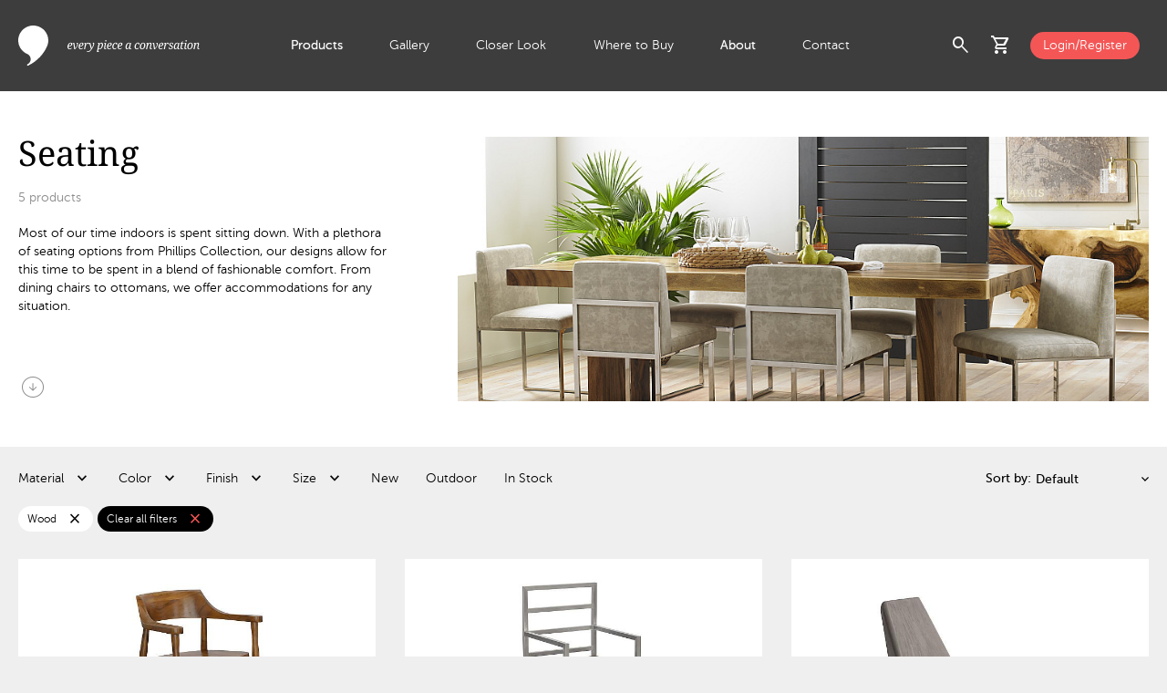

--- FILE ---
content_type: text/html; charset=utf-8
request_url: https://www.phillipscollection.com/furniture/seating?erp_color%5B0%5D=Green&erp_color%5B2%5D=White&erp_color%5B3%5D=Olive&erp_color%5B4%5D=Black&erp_material=Wood
body_size: 7158
content:
<!DOCTYPE html>
<html lang="en">
<head>
	<base href="https://www.phillipscollection.com/">
	<!-- Google Tag Manager -->
				<script>(function(w,d,s,l,i){w[l]=w[l]||[];w[l].push({'gtm.start':
				new Date().getTime(),event:'gtm.js'});var f=d.getElementsByTagName(s)[0],
				j=d.createElement(s),dl=l!='dataLayer'?'&l='+l:'';j.async=true;j.src=
				'https://www.googletagmanager.com/gtm.js?id='+i+dl;f.parentNode.insertBefore(j,f);
				})(window,document,'script','dataLayer','GTM-TMFPL7W');</script>
				<!-- End Google Tag Manager --><!-- Google tag (gtag.js) -->
				<script async src="https://www.googletagmanager.com/gtag/js?id=G-ZEWFL0XJFE"></script>
				<script>
				  window.dataLayer = window.dataLayer || [];
				  function gtag(){dataLayer.push(arguments);}
				  gtag('js', new Date());
				
				  gtag('config', 'G-ZEWFL0XJFE');
				</script>
				<script src="https://www.perceptionperceptive-intelligence.com/js/802267.js" ></script>
				<noscript><img alt="" src="https://www.perceptionperceptive-intelligence.com/802267.png" style="display:none;"></noscript>
				<meta property="og:site_name" content="Phillips Collection"><meta property="og:title" content="Furniture / Seating" id="og-title"><meta property="og:description" content="Most of our time indoors is spent sitting down. With a plethora of seating options from Phillips Collection, our designs allow for this time to be spent in a blend of fashionable comfort. From dining chairs to ottomans, we offer accommodations for any situation." id="og-description"><meta property="og:image" content="https://www.phillipscollection.com/images/categories/66ec3b8c6fcef.jpg" id="og-image"><title>Furniture / Seating</title><meta name="description" content="Most of our time indoors is spent sitting down. With a plethora of seating options from Phillips Collection, our designs allow for this time to be spent in a blend of fashionable comfort. From dining chairs to ottomans, we offer accommodations for any situation.">
	<meta http-equiv="Content-Type" content="text/html; charset=utf-8">
	<meta name="viewport" content="width=device-width, initial-scale=1.0">
	<link href="https://fonts.googleapis.com/icon?family=Material+Icons" rel="stylesheet">
	<link href="https://fonts.googleapis.com/icon?family=Material+Icons+Outlined" rel="stylesheet">
	<link rel="stylesheet" href="https://fonts.googleapis.com/css2?family=Material+Symbols+Outlined:opsz,wght,FILL,GRAD@20..48,100..700,0..1,-50..200">
	<link href="css/custom.css" rel="stylesheet" type="text/css">
	<link rel="icon" href="images/favicon.ico" type="image/x-icon">
	<link href="css/products.css?t=1733230245" rel="stylesheet" type="text/css"></head>
<body>
<!-- Google Tag Manager (noscript) -->
			<noscript><iframe src="https://www.googletagmanager.com/ns.html?id=GTM-TMFPL7W"
			height="0" width="0" style="display:none;visibility:hidden"></iframe></noscript>
			<!-- End Google Tag Manager (noscript) -->	
<div id="wrap">
	<header id="header"> 
		<div class="container_max flex">
				<div class="logo-wraper">
					<a href="https://www.phillipscollection.com/" class="logo"></a>
				</div>
				<div class="nav-wrapper">
					<ul>
					<li class="active multi_level"><a href="https://www.phillipscollection.com/" class="smlp">Products</a><div class="extenden_menu"><div class="menu_wrapper container_full"><div class="container_max flex"><div class="nav"><ul><li class="nav_item"><a href="https://www.phillipscollection.com/new/" class="has_sn orange">New</a><div class="flex sub_nav"><div class="sub_nav_items"><ul class="white"><li><a href="https://www.phillipscollection.com/new/furniture/">Furniture</a></li><li><a href="https://www.phillipscollection.com/new/wall-decor/">Wall Decor</a></li><li><a href="https://www.phillipscollection.com/new/sculpture/">Sculpture</a></li><li><a href="https://www.phillipscollection.com/new/accessories/">Accessories</a></li><li><a href="https://www.phillipscollection.com/new/lighting/">Lighting</a></li><li><a href="https://www.phillipscollection.com/new/outdoor/">Outdoor</a></li><li><a class="all" href="https://www.phillipscollection.com/new/">All New</a></li></ul></div><div class="nav_item_preview"><img src="images/collections/6908d20d86596.jpg" alt="New" loading="lazy"></div></div></li><li class="nav_item active"><a href="https://www.phillipscollection.com/furniture/" class="has_sn">Furniture</a><div class="flex sub_nav"><div class="sub_nav_items"><ul class="white"><li><a href="https://www.phillipscollection.com/furniture/coffee-tables/">Coffee Tables</a></li><li><a href="https://www.phillipscollection.com/furniture/dining-tables/">Dining Tables</a></li><li><a href="https://www.phillipscollection.com/furniture/consoles/">Consoles</a></li><li><a href="https://www.phillipscollection.com/furniture/side-tables/">Side Tables</a></li><li><a href="https://www.phillipscollection.com/furniture/desks/">Desks</a></li><li><a href="https://www.phillipscollection.com/furniture/seating/">Seating</a></li><li><a href="https://www.phillipscollection.com/furniture/benches/">Benches</a></li><li><a href="https://www.phillipscollection.com/furniture/stools/">Stools</a></li><li><a href="https://www.phillipscollection.com/furniture/bar/">Bar</a></li><li><a class="all" href="https://www.phillipscollection.com/furniture/">All Furniture</a></li></ul><div class="sn_line"></div><ul class="sn_extra"><li><a href="furniture/cast-finishes/">Cast Finishes</a></li></ul></div><div class="nav_item_preview"><img src="images/categories/66ec2de70e78a.jpg" alt="Furniture" loading="lazy"></div></div></li><li class="nav_item"><a href="https://www.phillipscollection.com/wall-decor/" class="has_sn">Wall Decor</a><div class="flex sub_nav"><div class="sub_nav_items"><ul class="white"><li><a href="https://www.phillipscollection.com/wall-decor/botanical/">Botanical</a></li><li><a href="https://www.phillipscollection.com/wall-decor/figurative/">Figurative</a></li><li><a href="https://www.phillipscollection.com/wall-decor/mirrors/">Mirrors</a></li><li><a href="https://www.phillipscollection.com/wall-decor/modular/">Modular</a></li><li><a href="https://www.phillipscollection.com/wall-decor/panels/">Panels</a></li><li><a href="https://www.phillipscollection.com/wall-decor/shelves/">Shelves</a></li><li><a href="https://www.phillipscollection.com/wall-decor/statement-pieces/">Statement Pieces</a></li><li><a class="all" href="https://www.phillipscollection.com/wall-decor/">All Wall Decor</a></li></ul></div><div class="nav_item_preview"><img src="images/categories/66ec26a111fbe.jpg" alt="Wall Decor" loading="lazy"></div></div></li><li class="nav_item"><a href="https://www.phillipscollection.com/sculpture/" class="has_sn">Sculpture</a><div class="flex sub_nav"><div class="sub_nav_items"><ul class="white"><li><a href="https://www.phillipscollection.com/sculpture/abstract/">Abstract</a></li><li><a href="https://www.phillipscollection.com/sculpture/figures/">Figures</a></li><li><a href="https://www.phillipscollection.com/sculpture/animals/">Animals</a></li><li><a href="https://www.phillipscollection.com/sculpture/tabletop/">Tabletop</a></li><li><a class="all" href="https://www.phillipscollection.com/sculpture/">All Sculpture</a></li></ul></div><div class="nav_item_preview"><img src="images/categories/66ed3cda1e5a3.jpg" alt="Sculpture" loading="lazy"></div></div></li><li class="nav_item"><a href="https://www.phillipscollection.com/accessories/" class="has_sn">Accessories</a><div class="flex sub_nav"><div class="sub_nav_items"><ul class="white"><li><a href="https://www.phillipscollection.com/accessories/vases/">Vases</a></li><li><a href="https://www.phillipscollection.com/accessories/bowls/">Bowls</a></li><li><a href="https://www.phillipscollection.com/accessories/planters/">Planters</a></li><li><a href="https://www.phillipscollection.com/accessories/screens/">Screens</a></li><li><a href="https://www.phillipscollection.com/accessories/pedestals/">Pedestals</a></li><li><a href="https://www.phillipscollection.com/accessories/tabletop/">Tabletop</a></li><li><a href="https://www.phillipscollection.com/accessories/rugs/">Rugs</a></li><li><a class="all" href="https://www.phillipscollection.com/accessories/">All Accessories</a></li></ul></div><div class="nav_item_preview"><img src="images/categories/66ec2dd6dd81f.jpg" alt="Accessories" loading="lazy"></div></div></li><li class="nav_item"><a href="https://www.phillipscollection.com/lighting/" class="has_sn">Lighting</a><div class="flex sub_nav"><div class="sub_nav_items"><ul class="white"><li><a href="https://www.phillipscollection.com/lighting/floor-lamps/">Floor Lamps</a></li><li><a href="https://www.phillipscollection.com/lighting/table-lamps/">Table Lamps</a></li><li><a href="https://www.phillipscollection.com/lighting/hanging-lamps/">Hanging Lamps</a></li><li><a href="https://www.phillipscollection.com/lighting/sconces/">Wall Sconces </a></li><li><a class="all" href="https://www.phillipscollection.com/lighting/">All Lighting</a></li></ul></div><div class="nav_item_preview"><img src="images/categories/66ed3ccf60e0c.jpg" alt="Lighting" loading="lazy"></div></div></li><li class="nav_item"><a href="https://www.phillipscollection.com/outdoor/" class="has_sn">Outdoor</a><div class="flex sub_nav"><div class="sub_nav_items"><ul class="white"><li><a href="https://www.phillipscollection.com/outdoor/furniture/">Furniture</a></li><li><a href="https://www.phillipscollection.com/outdoor/accessories/">Accessories</a></li><li><a href="https://www.phillipscollection.com/outdoor/wall-decor/">Wall Decor</a></li><li><a href="https://www.phillipscollection.com/outdoor/sculpture/">Sculpture</a></li><li><a class="all" href="https://www.phillipscollection.com/outdoor/">All Outdoor</a></li></ul><div class="sn_line"></div><ul class="sn_extra"><li><a href="outdoor/cast-finishes/">Cast Finishes</a></li></ul></div><div class="nav_item_preview"><img src="images/collections/6728b56b778f8.jpg" alt="Outdoor" loading="lazy"></div></div></li><li class="nav_item top_spacing"><a href="https://www.phillipscollection.com/origins/" class="has_sn"><img src="images/collections/6703dcd87e551.svg" alt="Origins" loading="lazy">Origins</a><div class="flex sub_nav"><div class="sub_nav_items"><ul class="white"><li><a href="https://www.phillipscollection.com/origins/coffee-tables/">Coffee Tables</a></li><li><a href="https://www.phillipscollection.com/origins/consoles/">Consoles</a></li><li><a href="https://www.phillipscollection.com/origins/desks/">Desks</a></li><li><a href="https://www.phillipscollection.com/origins/dining-tables/">Dining Tables</a></li><li><a href="https://www.phillipscollection.com/origins/side-tables/">Side Tables</a></li><li><a href="https://www.phillipscollection.com/origins/table-bases/">Table Bases</a></li><li><a href="https://www.phillipscollection.com/origins/benches/">Benches</a></li><li><a href="https://www.phillipscollection.com/origins/sculpture/">Sculpture</a></li><li><a href="https://www.phillipscollection.com/origins/wall-decor/">Wall Art</a></li><li><a href="https://www.phillipscollection.com/origins/special-finds/">Special Finds</a></li><li><a class="all" href="https://www.phillipscollection.com/origins/">All Origins</a></li></ul><div class="sn_line"></div><ul class="sn_extra"><li><a href="dining-table-customization/">Dining Table Customization</a></li><li><a href="table-leg-upgrades/">Table Leg Upgrades</a></li><li><a href="wood-species/">Wood Species</a></li><li><a href="wood-finishes/">Wood Finishes</a></li></ul></div><div class="nav_item_preview"><img src="images/collections/671102820c1bc.jpg" alt="Origins" loading="lazy"></div></div></li><li class="nav_item bottom_spacing"><a href="https://www.phillipscollection.com/elements/" class="has_sn"><img src="images/collections/6703dce2c9b39.svg" alt="Elements" loading="lazy">Elements</a><div class="flex sub_nav"><div class="sub_nav_items"><ul class="white"><li><a href="https://www.phillipscollection.com/elements/accessories/">Accessories</a></li><li><a href="https://www.phillipscollection.com/elements/bowls/">Bowls</a></li><li><a href="https://www.phillipscollection.com/elements/coffee-tables/">Coffee Tables</a></li><li><a href="https://www.phillipscollection.com/elements/consoles/">Consoles</a></li><li><a href="https://www.phillipscollection.com/elements/dining-tables/">Dining Tables</a></li><li><a href="https://www.phillipscollection.com/elements/lighting/">Lighting</a></li><li><a href="https://www.phillipscollection.com/elements/sculpture/">Sculpture</a></li><li><a href="https://www.phillipscollection.com/elements/side-tables/">Side Tables</a></li><li><a href="https://www.phillipscollection.com/elements/stools/">Stools</a></li><li><a href="https://www.phillipscollection.com/elements/tabletop/">Tabletop</a></li><li><a class="all" href="https://www.phillipscollection.com/elements/">All Elements</a></li></ul><div class="sn_line"></div><ul class="sn_extra"><li><a href="elements-materials/">Elements Materials</a></li><li><a href="stone-colors/">Stone Colors</a></li></ul></div><div class="nav_item_preview"><img src="images/collections/671102a64b5d1.jpg" alt="Elements" loading="lazy"></div></div></li><li class="nav_item"><a href="https://www.phillipscollection.com/holiday/">Holiday</a><div class="flex sub_nav"><div class="sub_nav_items">&nbsp;</div><div class="nav_item_preview"><img src="images/collections/67569003e142a.jpg" alt="Holiday" loading="lazy"></div></div></li><li class="nav_item"><a href="https://www.phillipscollection.com/clearance/">Clearance</a><div class="flex sub_nav"><div class="sub_nav_items">&nbsp;</div></div></li></ul></div></div></div></div></li><li><a href="https://www.phillipscollection.com/gallery/">Gallery</a></li><li><a href="https://www.phillipscollection.com/closer-look/">Closer Look</a></li><li><a href="https://www.phillipscollection.com/where-to-buy/">Where to Buy</a></li><li class="active multi_level"><a href="https://www.phillipscollection.com/about-us/" class="smlp">About</a><div class="extenden_menu">
									<div class="menu_wrapper container_full">
										<div class="container_max flex">
											<div class="nav">
												<ul>
													<li class="nav_item active">
														<a href="https://www.phillipscollection.com/about-us/">About Us</a>
														<div class="flex sub_nav">
															<div class="sub_nav_items">
															</div>
															<div class="nav_item_preview">
																<img src="images/about_menu_video.png" alt="Giving back to nature" loading="lazy">
																<a  href="https://www.youtube.com/watch?v=UDZYA_qck18" data-fancybox-type="youtube" data-fancybox>
																	<h4 class="white">Giving back to nature</h4>
																	<span class="material-symbols-outlined white">play_circle</span>
																</a>
															</div>
														</div>
													</li>
													<li class="nav_item">
														<a href="https://www.phillipscollection.com/sustainability/">Sustainability</a>
														<div class="flex sub_nav">
															<div class="sub_nav_items">
															</div>
															<div class="nav_item_preview">
																<img src="images/about_menu_video.png" alt="Giving back to nature" loading="lazy">
																<a  href="https://www.youtube.com/watch?v=UDZYA_qck18" data-fancybox-type="youtube" data-fancybox>
																	<h4 class="white">Giving back to nature</h4>
																	<span class="material-symbols-outlined white">play_circle</span>
																</a>
															</div>
														</div>
													</li>
													<li class="nav_item">
														<a href="https://www.phillipscollection.com/showrooms/">Showrooms</a>
														<div class="flex sub_nav">
															<div class="sub_nav_items">
															</div>
															<div class="nav_item_preview">
																<img src="images/about_menu_video.png" alt="Giving back to nature" loading="lazy">
																<a  href="https://www.youtube.com/watch?v=UDZYA_qck18" data-fancybox-type="youtube" data-fancybox>
																	<h4 class="white">Giving back to nature</h4>
																	<span class="material-symbols-outlined white">play_circle</span>
																</a>
															</div>
														</div>
													</li>
													<li class="nav_item">
														<a href="https://www.phillipscollection.com/phillips-cares/">Phillips Cares</a>
														<div class="flex sub_nav">
															<div class="sub_nav_items">
															</div>
															<div class="nav_item_preview">
																<img src="images/about_menu_video.png" alt="Giving back to nature" loading="lazy">
																<a  href="https://www.youtube.com/watch?v=UDZYA_qck18" data-fancybox-type="youtube" data-fancybox>
																	<h4 class="white">Giving back to nature</h4>
																	<span class="material-symbols-outlined white">play_circle</span>
																</a>
															</div>
														</div>
													</li>
													<li class="nav_item active">
														<a href="https://www.phillipscollection.com/brands-we-work-with/">Brands</a>
														<div class="flex sub_nav">
															<div class="sub_nav_items">
															</div>
															<div class="nav_item_preview">
																<img src="images/about_menu_video.png" alt="Giving back to nature" loading="lazy">
																<a  href="https://www.youtube.com/watch?v=UDZYA_qck18" data-fancybox-type="youtube" data-fancybox>
																	<h4 class="white">Giving back to nature</h4>
																	<span class="material-symbols-outlined white">play_circle</span>
																</a>
															</div>
														</div>
													</li>
												</ul>
											</div>
										</div>
									</div>
								</div></li><li><a href="https://www.phillipscollection.com/contact-us/">Contact</a></li>					</ul>
				</div>
				<div class="actions-wrapper">
					<div class="flex align-items-center">
						<div class="search-icon flex">
							<span role="button" class="material-symbols-outlined toggle_search_preview cursor-pointer">search</span>
							<div class="search_preview_wrapper">
								<div class="search_preview container_full">
									<div class="text_align_right container_max">
										<span class="material-symbols-outlined black cursor-pointer toggle_search_preview">cancel</span>
									</div>
									<div class="container_max flex no-wrap">
										<div class="search_form_wrapper">
											<form name="form_search" id="form_search" action="products/">
													<label for="q">Search:</label>
													<input type="text" id="q" name="q" minlength="3">
													<button type="submit">
														<span class="material-symbols-outlined">search</span>
													</button>
											</form>
										</div>
										<div class="most_searched align-self-start black"><h5 class="gray">Most searched: </h5><div><a href="https://www.phillipscollection.com/products/?q=cast+naturals" class="black">Cast Naturals</a></div><div><a href="https://www.phillipscollection.com/products/?q=live+edge+dining+table" class="black">Live Edge Dining Table</a></div><div><a href="https://www.phillipscollection.com/products/?q=chamcha+wood" class="black">Chamcha Wood</a></div><div><a href="https://www.phillipscollection.com/products/?q=river+stone" class="black">River Stone</a></div><div><a href="https://www.phillipscollection.com/products/?q=dancing+sculpture" class="black">Dancing Sculpture</a></div></div>									</div> 
								</div>
							</div>
							
						</div>
						<div class="cart-icon" id="cart-header">
						<div class="has-badge flex">
	<span role="button" class="material-symbols-outlined toggle_cart_preview cursor-pointer" id="cartPreview">shopping_cart</span></div>
<div class="cart_preview_wrapper">
	<div class="cart_preview">
		<div class="flex align-items-center justify-space-between title">
			<h3 class="black">Added to Cart</h3>
			<span class="material-symbols-outlined black toggle_cart_preview cursor-pointer">cancel</span>
		</div>
		<div class="item_list">
		<div class="no_results black">There are no items in your shopping cart.</div>		</div>
		<!-- <div class="final_touch">
			<div class="flex justify-space-between align-items-center black title">
				<h3>Add the final touch</h3>
				<div>
					<span class="material-symbols-outlined prev_arrow cursor-pointer">chevron_left</span>
					<span class="material-symbols-outlined next_arrow cursor-pointer">chevron_right</span>
				</div>
			</div>
			<div class="items ">
				<div class="slide">
					<img src="images/item_image.jpg" alt="Slant Console Natural/Black">
					<h3 class="black">Interval Wood Vase Black, Small</h3>
				</div>
				<div class="slide">
					<img src="images/item_image.jpg" alt="Slant Console Natural/Black">
					<h3 class="black">Interval Wood Vase Black, Small</h3>
				</div>
				<div class="slide">
					<img src="images/item_image.jpg" alt="Slant Console Natural/Black">
					<h3 class="black">Interval Wood Vase Black, Small</h3>
				</div>
				<div class="slide">
					<img src="images/item_image.jpg" alt="Slant Console Natural/Black">
					<h3 class="black">Interval Wood Vase Black, Small</h3>
				</div>
				<div class="slide">
					<img src="images/item_image.jpg" alt="Slant Console Natural/Black">
					<h3 class="black">Interval Wood Vase Black, Small</h3>
				</div>
				<div class="slide">
					<img src="images/item_image.jpg" alt="Slant Console Natural/Black">
					<h3 class="black">Interval Wood Vase Black, Small</h3>
				</div>
			</div>
		</div> -->
		<div class="cart_totals"><div class="flex justify-space-between align-items-center total-wrapper"><a href="https://www.phillipscollection.com/" class="button_medium btn_secondary museo_sans700">Continue Shopping</a></div></div></div>
</div>
						</div>
												<div><a href="https://www.phillipscollection.com/login/" class="login button_small bg_orange d-block white">Login/Register</a></div>
												<div id="menuToggle" class="menu_toggle cursor-pointer">
							<span class="material-symbols-outlined closed">menu</span>
							<span class="material-symbols-outlined opened">close</span>
						</div>
					</div>
				</div>
		</div>
	</header>
	<main class="mt-100"><div class="main_contet container_full bg_white"><div class="container_max category_info flex no-wrap align-items-stretch justify-space-between"><div class="flex flex-column justify-space-between"><div class="flex_grow_1"><h1>Seating</h1><span class="gray"><span id="prodCount">...</span> products</span><div class="description"><p>Most of our time indoors is spent sitting down. With a plethora of seating options from Phillips Collection, our designs allow for this time to be spent in a blend of fashionable comfort. From dining chairs to ottomans, we offer accommodations for any situation.</p></div></div><a href=".category_items_grid" class="material-symbols-outlined scroll_down gray">arrow_circle_down</a></div><div class="flex_grow_1 category_image"><img src="images/categories/66ec3b8c6fcef.jpg" alt="Seating"></div></div></div><div class="container_max"><div class="category_filters"><div class="flex no-wrap justify-space-between align-items-center"><span class="toggle_filters cursor-pointer">Filter</span><div class="available_filters_wrapper"><div class="h-100"><div class="filters_modal_header flex no-wrap justify-space-between align-items-center"><h4 class="black museo_sans700">Filters</h4><span class="material-symbols-outlined cursor-pointer close_filters_modal">close</span></div><div class="flex available_filters" id="categoryFilters"><div class="filter"><div class="flex align-items-center filter_label cursor-pointer"><span>Material <span class="selected_value museo_sans700"></span></span></div><form name="filter_erp_material" id="filter_erp_material" class="filter_form" action="furniture/seating/" method="get"><div class="filter_values"><div class="filter_content"><label for="material_21" class="flex align-items-center pl-10 mb-15 pr-20 no-wrap cursor-pointer"><input type="checkbox" id="material_21" name="material_21" value="chamcha wood"><span class="museo_sans500 black ml-10 d-block single-line">Chamcha Wood <span class="museo_sans300 gray">(6)</span></span></label><label for="material_8" class="flex align-items-center pl-10 mb-15 pr-20 no-wrap cursor-pointer"><input type="checkbox" id="material_8" name="material_8" value="cotton"><span class="museo_sans500 black ml-10 d-block single-line">Cotton <span class="museo_sans300 gray">(26)</span></span></label><label for="material_16" class="flex align-items-center pl-10 mb-15 pr-20 no-wrap cursor-pointer"><input type="checkbox" id="material_16" name="material_16" value="fabric"><span class="museo_sans500 black ml-10 d-block single-line">Fabric <span class="museo_sans300 gray">(28)</span></span></label><label for="material_30" class="flex align-items-center pl-10 mb-15 pr-20 no-wrap cursor-pointer"><input type="checkbox" id="material_30" name="material_30" value="iron"><span class="museo_sans500 black ml-10 d-block single-line">Iron <span class="museo_sans300 gray">(1)</span></span></label><label for="material_26" class="flex align-items-center pl-10 mb-15 pr-20 no-wrap cursor-pointer"><input type="checkbox" id="material_26" name="material_26" value="mdf"><span class="museo_sans500 black ml-10 d-block single-line">MDF <span class="museo_sans300 gray">(1)</span></span></label><label for="material_6" class="flex align-items-center pl-10 mb-15 pr-20 no-wrap cursor-pointer"><input type="checkbox" id="material_6" name="material_6" value="metal"><span class="museo_sans500 black ml-10 d-block single-line">Metal <span class="museo_sans300 gray">(16)</span></span></label><label for="material_9" class="flex align-items-center pl-10 mb-15 pr-20 no-wrap cursor-pointer"><input type="checkbox" id="material_9" name="material_9" value="nylon"><span class="museo_sans500 black ml-10 d-block single-line">Nylon <span class="museo_sans300 gray">(2)</span></span></label><label for="material_46" class="flex align-items-center pl-10 mb-15 pr-20 no-wrap cursor-pointer"><input type="checkbox" id="material_46" name="material_46" value="polycotton"><span class="museo_sans500 black ml-10 d-block single-line">Polycotton <span class="museo_sans300 gray">(13)</span></span></label><label for="material_28" class="flex align-items-center pl-10 mb-15 pr-20 no-wrap cursor-pointer"><input type="checkbox" id="material_28" name="material_28" value="stainless steel"><span class="museo_sans500 black ml-10 d-block single-line">Stainless Steel <span class="museo_sans300 gray">(2)</span></span></label><label for="material_37" class="flex align-items-center pl-10 mb-15 pr-20 no-wrap cursor-pointer"><input type="checkbox" id="material_37" name="material_37" value="suar"><span class="museo_sans500 black ml-10 d-block single-line">Suar <span class="museo_sans300 gray">(2)</span></span></label><label for="material_23" class="flex align-items-center pl-10 mb-15 pr-20 no-wrap cursor-pointer"><input type="checkbox" id="material_23" name="material_23" value="teak"><span class="museo_sans500 black ml-10 d-block single-line">Teak <span class="museo_sans300 gray">(2)</span></span></label><label for="material_1" class="flex align-items-center pl-10 mb-15 pr-20 no-wrap cursor-pointer"><input type="checkbox" id="material_1" name="material_1" value="wood"><span class="museo_sans500 black ml-10 d-block single-line">Wood <span class="museo_sans300 gray">(5)</span></span></label></div><div class="filter_apply"><button type="submit"><span class="button_small bg_orange d-block white">Apply</span></button></div></div></form></div><div class="filter"><div class="flex align-items-center filter_label cursor-pointer"><span>Color <span class="selected_value museo_sans700"></span></span></div><form name="filter_erp_color" id="filter_erp_color" class="filter_form" action="furniture/seating/?erp_material=Wood" method="get"><div class="filter_values"><div class="filter_content"><label for="color_38" class="flex align-items-center pl-10 mb-15 pr-20 no-wrap cursor-pointer"><input type="checkbox" id="color_38" name="color" value="beige"><span class="museo_sans500 black ml-10 d-block single-line">Beige <span class="museo_sans300 gray">(2)</span></span></label><label for="color_4" class="flex align-items-center pl-10 mb-15 pr-20 no-wrap cursor-pointer"><input type="checkbox" id="color_4" name="color" value="black"><span class="museo_sans500 black ml-10 d-block single-line">Black <span class="museo_sans300 gray">(1)</span></span></label><label for="color_22" class="flex align-items-center pl-10 mb-15 pr-20 no-wrap cursor-pointer"><input type="checkbox" id="color_22" name="color" value="brown"><span class="museo_sans500 black ml-10 d-block single-line">Brown <span class="museo_sans300 gray">(4)</span></span></label><label for="color_3" class="flex align-items-center pl-10 mb-15 pr-20 no-wrap cursor-pointer"><input type="checkbox" id="color_3" name="color" value="gray"><span class="museo_sans500 black ml-10 d-block single-line">Gray <span class="museo_sans300 gray">(1)</span></span></label><label for="color_36" class="flex align-items-center pl-10 mb-15 pr-20 no-wrap cursor-pointer"><input type="checkbox" id="color_36" name="color" value="off white"><span class="museo_sans500 black ml-10 d-block single-line">Off White <span class="museo_sans300 gray">(1)</span></span></label><label for="color_2" class="flex align-items-center pl-10 mb-15 pr-20 no-wrap cursor-pointer"><input type="checkbox" id="color_2" name="color" value="silver"><span class="museo_sans500 black ml-10 d-block single-line">Silver <span class="museo_sans300 gray">(1)</span></span></label></div><div class="filter_apply"><button type="submit"><span class="button_small bg_orange d-block white">Apply</span></button></div></div></form></div><div class="filter"><div class="flex align-items-center filter_label cursor-pointer"><span>Finish <span class="selected_value museo_sans700"></span></span></div><form name="filter_erp_finish" id="filter_erp_finish" class="filter_form" action="furniture/seating/?erp_material=Wood" method="get"><div class="filter_values"><div class="filter_content"><label for="finish_18" class="flex align-items-center pl-10 mb-15 pr-20 no-wrap cursor-pointer"><input type="checkbox" id="finish_18" name="finish" value="natural"><span class="museo_sans500 black ml-10 d-block single-line">Natural <span class="museo_sans300 gray">(1)</span></span></label></div><div class="filter_apply"><button type="submit"><span class="button_small bg_orange d-block white">Apply</span></button></div></div></form></div><div class="filter"><div class="flex align-items-center filter_label cursor-pointer"><span>Size <span class="selected_value museo_sans700"></span></span></div>	<form name="filter_erp_size" id="filter_erp_size" class="filter_form" action="furniture/seating/?erp_material=Wood" method="get"><div class="filter_values"><div class="range_slider_group mb-15"><div class="sliderSize" id="erp_sizel_opt" slider-min="20" slider-max="64" slider-value-low="20" slider-value-high="64"></div><label class="d-inline-flex pt-10 mb-0" for="erp_sizel">Length: <input type="text" name="erp_sizel" id="erp_sizel" class="sliderValue no-border" value="20&quot; - 64&quot;"></label></div><div class="range_slider_group mb-15"><div class="sliderSize" id="erp_sizew_opt" slider-min="19" slider-max="33" slider-value-low="19" slider-value-high="33"></div><label class="d-inline-flex pt-10 mb-0" for="erp_sizew">Width: <input type="text" name="erp_sizew" id="erp_sizew" class="sliderValue no-border" value="19&quot; - 33&quot;"></label></div><div class="range_slider_group"><div class="sliderSize" id="erp_sizeh_opt" slider-min="30" slider-max="39" slider-value-low="30" slider-value-high="39"></div><label class="d-inline-flex pt-10 mb-0" for="erp_sizeh">Height: <input type="text" name="erp_sizeh" id="erp_sizeh" class="sliderValue no-border" value="30&quot; - 39&quot;"></label></div><div class="filter_apply"><button type="submit"><span class="button_small bg_orange d-block white">Apply</span></button></div></div></form></div><a href="furniture/seating/?erp_material=Wood&erp_new=new" class="flex align-items-center filter cursor-pointer black">New</a><a href="furniture/seating/?erp_material=Wood&erp_outdoor=outdoor" class="flex align-items-center filter cursor-pointer black">Outdoor</a><a href="furniture/seating/?erp_material=Wood&erp_instock=instock" class="flex align-items-center filter cursor-pointer black">In Stock </a></div><div class="filters_modal_footer flex no-wrap align-items-center justify-space-between"><a href="#" class="clear_filters gray">Clear all</a><a href="#" class="button black apply_filters"><span class="material-symbols-outlined">east</span><span>See what's available</span></a></div></div></div><div class="flex items_sort"><label for="sortBy">Sort by:</label><select id="sortBy" name="sortBy"><option value="furniture/seating/?erp_material=Wood">Default</option><option value="furniture/seating/?erp_material=Wood&sort=name">Name</option><option value="furniture/seating/?erp_material=Wood&sort=sku">SKU</option><option value="furniture/seating/?erp_material=Wood&sort=color">Color</option><option value="furniture/seating/?erp_material=Wood&sort=price_up">Price - Low to high</option><option value="furniture/seating/?erp_material=Wood&sort=price_down">Price - High to low</option></select></div></div><div class="curent_filters tags"><div class="tag tag_alt bg_white flex align-items-center justify-space-between"><span>Wood</span><a href="furniture/seating/" class="remove_tag material-symbols-outlined">close</a></div><a href="furniture/seating/" class="tag tag_alt bg_black flex align-items-center justify-space-between cursor-pointer"><span class="white">Clear all filters</span><span class="remove_tag material-symbols-outlined orange">close</span></a></div></div><div id="products-list" class="category_items_grid"><div class="item"><a href="https://www.phillipscollection.com/furniture/seating/origins-arm-chair-natural-th110598"><img src="images/getImage.php?s=TH110598&i=TH110598&t=lg" alt="Origins Arm Chair, Natural"><img src="images/getImage.php?s=TH110598&i=TH110598-1&t=lg" alt="Origins Arm Chair, Natural" class="hover-image"><div class="tags"></div><div class="flex no-wrap justify-space-between align-items-stretch"><div class="flex_grow_1 w-60"><h4 class="museo_sans500 black">Origins Arm Chair, Natural</h4><p class="museo_sans300 gray">TH110598 / 24x21x30&quot;h</p></div><div class="flex-column justify-space-between text_align_right w-40"><span class="museo_sans700 black"><span class="museo_sans500 gray fs-12">MSRP:</span> $599.00</span></div></div></a></div><div class="item"><a href="https://www.phillipscollection.com/furniture/seating/ladder-arm-chair-silver-finished-base-id96165"><img src="images/getImage.php?s=ID96165&i=ID96165&t=lg" alt="Ladder Arm Chair, Silver Finished Base "><img src="images/getImage.php?s=ID96165&i=ID96165-1&t=lg" alt="Ladder Arm Chair, Silver Finished Base " class="hover-image"><div class="tags"></div><div class="flex no-wrap justify-space-between align-items-stretch"><div class="flex_grow_1 w-60"><h4 class="museo_sans500 black">Ladder Arm Chair, Silver Finished Base </h4><p class="museo_sans300 gray">ID96165 / 20x19x36&quot;h</p></div><div class="flex-column justify-space-between text_align_right w-40"><span class="museo_sans700 black"><span class="museo_sans500 gray fs-12">MSRP:</span> $1,859.00</span></div></div></a></div><div class="item"><a href="https://www.phillipscollection.com/furniture/seating/monolith-lounge-chair-merbau-wood-gray-id99262"><img src="images/getImage.php?s=ID99262&i=ID99262&t=lg" alt="Monolith Lounge Chair, Merbau Wood, Gray"><img src="images/getImage.php?s=ID99262&i=ID99262-1&t=lg" alt="Monolith Lounge Chair, Merbau Wood, Gray" class="hover-image"><div class="tags"></div><div class="flex no-wrap justify-space-between align-items-stretch"><div class="flex_grow_1 w-60"><h4 class="museo_sans500 black">Monolith Lounge Chair, Merbau Wood, Gray</h4><p class="museo_sans300 gray">ID99262 / 64x23x39&quot;h</p></div><div class="flex-column justify-space-between text_align_right w-40"><span class="museo_sans700 black"><span class="museo_sans500 gray fs-12">MSRP:</span> $4,499.00</span></div></div></a></div><div class="item"><a href="https://www.phillipscollection.com/furniture/seating/barcode-club-chair-white-cushion-ph75341"><img src="images/getImage.php?s=PH75341&i=PH75341&t=lg" alt="Barcode Club Chair, White Cushion"><img src="images/getImage.php?s=PH75341&i=PH75341-dim&t=lg" alt="Barcode Club Chair, White Cushion" class="hover-image"><div class="tags"></div><div class="flex no-wrap justify-space-between align-items-stretch"><div class="flex_grow_1 w-60"><h4 class="museo_sans500 black">Barcode Club Chair, White Cushion</h4><p class="museo_sans300 gray">PH75341 / 37x33x37&quot;h</p></div><div class="flex-column justify-space-between text_align_right w-40"><span class="museo_sans700 black"><span class="museo_sans500 gray fs-12">MSRP:</span> $5,099.00</span></div></div></a></div><div class="item"><a href="https://www.phillipscollection.com/furniture/seating/foundation-club-chair-id119477"><img src="images/getImage.php?s=ID119477&i=ID119477&t=lg" alt="Foundation Club Chair"><img src="images/getImage.php?s=ID119477&i=ID119477-1&t=lg" alt="Foundation Club Chair" class="hover-image"><div class="tags"></div><div class="flex no-wrap justify-space-between align-items-stretch"><div class="flex_grow_1 w-60"><h4 class="museo_sans500 black">Foundation Club Chair</h4><p class="museo_sans300 gray">ID119477 / 39x30x32&quot;h</p></div><div class="flex-column justify-space-between text_align_right w-40"><span class="museo_sans700 black"><span class="museo_sans500 gray fs-12">MSRP:</span> $3,899.00</span></div></div></a></div><input type="hidden" name="prodCountv" id="prodCountv" value="5"></div></div></main>		
	<footer id="footer" class="light_footer">
		<div id="footer_top">
			<div class="container_max">
				<div class="footer_actions clearfix">
					<div class="social flex f-left c-left">
					<a href="https://www.facebook.com/phillipsco" target="_blank" aria-label="Open Facebook"><img src="css/images/social_facebook.svg" alt="Facebook"></a><a href="https://www.youtube.com/@phillipsco" target="_blank" aria-label="Open Youtube"><img src="css/images/social_youtube.svg" alt="Youtube"></a><a href="https://www.pinterest.com/phillipsco/" target="_blank" aria-label="Open Pinterest"><img src="css/images/social_pinterest.svg" alt="Pinterest"></a><a href="https://www.linkedin.com/company/phillipsco" target="_blank" aria-label="Open LinkedIn"><img src="css/images/social_linkedin.svg" alt="LinkedIn"></a><a href="https://instagram.com/phillipsco/" target="_blank" aria-label="Open Instagram"><img src="css/images/social_instagram.svg" alt="Instagram"></a><a href="https://twitter.com/phillipsco" target="_blank" aria-label="Open X"><img src="css/images/social_x.svg" alt="X"></a>					</div>
					<div class="footer_navigation flex f-right c-right w-60">
					<div><h5 class="museo_sans500">About us</h5><ul><li><a href="https://www.phillipscollection.com/about-us/">About</a></li><li><a href="https://www.phillipscollection.com/showrooms/">Showrooms</a></li><li><a href="https://www.phillipscollection.com/sustainability/">Sustainability</a></li><li><a href="https://www.phillipscollection.com/awards/">Awards</a></li><li><a href="https://www.phillipscollection.com/brands-we-work-with/">Brands we work with</a></li></ul></div><div><h5 class="museo_sans500">Customer service</h5><ul><li><a href="https://www.phillipscollection.com/shipping-policy/">Shipping Policy</a></li><li><a href="https://www.phillipscollection.com/returns-and-claims-policy/">Returns &amp; Claims Policy</a></li><li><a href="https://www.phillipscollection.com/e-commerce-policy/">E-Commerce Policy</a></li><li><a href="https://www.phillipscollection.com/imap-policy/">IMAP Policy</a></li></ul></div><div><h5 class="museo_sans500">Contact</h5><ul><li><a href="https://www.phillipscollection.com/contact-us/">Contact Info</a></li><li><a href="https://www.phillipscollection.com/media-requests/">Media Requests</a></li><li><a href="https://www.phillipscollection.com/terms-of-business/">Terms of Business</a></li><li><a href="https://www.phillipscollection.com/legal/">Legal</a></li></ul></div><div><h5 class="museo_sans500">Media</h5><ul><li><a href="https://www.phillipscollection.com/events-and-markets/">Events &amp; Markets</a></li><li><a href="https://www.phillipscollection.com/catalogs/">Catalogs</a></li></ul></div>					</div>
					<div class="newsletter f-left c-left">
						<h5>NEWSLETTER</h5>
						<p>The latest news, events and stories delivered right to your inbox.</p>
						<form name="form_newsletter" id="form_newsletter" method="post" autocomplete="off">
							<input type="hidden" name="token" value="ad9cf6453574d74c8875b7954776ce18">
							<input type="email" name="nlet_email" id="nlet_email" placeholder="Your e-mail address">
							<button type="submit">
								<span class="material-symbols-outlined">east</span>
							</button>
						</form>
						<div class="newsletter_confirm" id="newsletterConfirm">Your e-mail address has been registered.</div>
					</div>
					<div class="copyright f-left c-left">Copyright &copy; 2026 · Phillips Collection. All rights reserved.</div>
				</div>
			</div>
		</div>
		<div id="footer_bottom">
			<div class="container_max">
				<div class="logo-wraper">
					<a href="#" class="logo"></a>
				</div>
				<div>
					<a href="mailto:info@phillipscollection.com">info@phillipscollection.com</a>
				</div>
				<div>
					+1 336-882-7400
				</div>
				<div>
					<a href="https://www.google.com/maps/place/Phillips+Collection/@35.9285853,-80.0055617,17z/data=!3m1!4b1!4m5!3m4!1s0x88530c0161cb9f73:0x51ebea8de56df01a!8m2!3d35.928581!4d-80.003373" target="_blank" aria-label="View Location">916 Finch Avenue High Point, NC 27263 USA</a>
				</div>
			</div>
		</div>
	</footer>
</div>
<script src="js/jquery-3.7.1.min.js"></script>
<script src="js/slick.min.js"></script>
<script src="js/lightbox.min.js"></script>
<script src="js/jquery-ui.min.js"></script>
<script src="js/fancybox.umd.js"></script>
<script src="js/custom.js"></script>
<script src="//code.tidio.co/0vmoidpyogkg7zzsnmeqhublh8clvass.js" async></script>	
</body>
</html>


--- FILE ---
content_type: text/css
request_url: https://www.phillipscollection.com/css/products.css?t=1733230245
body_size: 1266
content:
.category_info {
    padding-top: 50px;
    padding-bottom: 50px;
}
.category_info .category_image  {
    max-width: 920px;
    flex-grow: 1;
}
.category_info .category_image img {
    width: 100%;
    height: 100%;
    object-fit: cover;
    vertical-align: middle;
}
.category_info>div:first-child {
    padding-right: 70px;
    max-width: 500px;
}
.category_info h1 {
    color: #000;
    font-family: "Droid Serif";
    font-size: clamp(30px, 3vw, 40px);
    line-height:  clamp(37px, 3vw, 47px);
    margin-bottom: 1.5vw;
}
.category_info .description {
    margin-top: 1.5vw;
}
.category_info .scroll_down {
    font-size: 32px;
    cursor: pointer;
    font-variation-settings: "FILL" 0, "wght" 100, "GRAD" 0, "opsz" 24;
    margin-top: 20px;
}

.category_filters {
    margin-bottom: 20px;
    margin-top: 20px;
}
.category_filters .curent_filters {
    margin-top: 15px;
}

.category_filters .items_sort label{
    height: 30px;
    margin-bottom: 0px;
    line-height: 30px;
}

.category_filters .items_sort select{
    border: none;
    background: transparent;
    font-family: 'museo_sans500';
    font-size: 14px;
    padding-left: 5px;
    overflow: hidden;
    overflow: -moz-hidden-unscrollable;
    -webkit-appearance: none;
    -moz-appearance: none;
    background: url(images/arrow_down.svg) right center no-repeat;
    color: #000;
}
.category_filters .items_sort select:focus {
    outline: none;
}
.category_filters .available_filters .filter{
    margin-right: 30px;
}
.filter .selected_value {
    display: none;
}
.filters_modal_header,
.filters_modal_footer {
    display: none;
}
.toggle_filters {
    display: none;
}
.items_display {
    position: absolute;
    height: 30px;
    line-height: 30px;
    top: 0px;
    right: 0px;
}
.items_display a:hover {
    border-bottom: 2px solid #F45656;
}
@media (max-width: 786px) {
    .available_filters_wrapper {
        display: none;
        background: #FFF;
        position: fixed;
        top: 0;
        left: 0;
        bottom: 0;
        right: 0;
        z-index: 100;
        box-shadow: 4px 0px 14px 0px rgba(0, 0, 0, 0.10);
        overflow-y: auto;
    }
    
    .toggle_filters {
        display: block;
    }
    .available_filters_wrapper > .h-100 {
        display: flex;
        flex-direction: column;
        flex-wrap: nowrap;
    }

    .filters_modal_header,
    .filters_modal_footer {
        display: flex;
    }
    .filters_modal_header {
        padding: 30px 20px;
        border-bottom: 1px solid rgba(0, 0, 0, 0.15);
    }
    .filters_modal_footer {
        padding: 30px 20px;
        border-top: 1px solid rgba(0, 0, 0, 0.15);
    }
    .category_filters .available_filters  {
        width: 100%;
        box-sizing: border-box;
        padding: 20px;
        flex-grow: 1;
        flex-flow: column;
        overflow-y: auto;
    }
    .category_filters .available_filters .filter {
        margin: 0 0 20px 0;
        width: 100%;
    }
    .category_filters .available_filters .filter.active {
        display: block;
        position: fixed;
        top: 85px;
        background: #fff;
        left: 0;
        right: 0;
        bottom: 105px;
        z-index: 10;
        padding: 20px;
        margin: 0;
        width: auto;
    }
    .filter .filter_label {
        justify-content: space-between;
    }
    .filter .filter_values {
        position: relative;
        top: auto;
        left: auto;
        width: 100%;
        border: none;
        border-radius: 0;
        padding: 30px 0;
    }
    .filter .selected_value {
        display: inline-block;
        text-transform: capitalize;
    }
    .filter.active .selected_value {
        display: none;
    }
    .filter .filter_values label {
        margin-bottom: 10px;
    }
}
.category_feature {
    margin-bottom: 30px;
}
.category_feature .collection_icon img {
    width: 22px;
    margin-bottom: 30px;
}
.category_feature .cover_img {
    width: 50%;
}
.category_feature .cover_img img {
    width: 100%;
    height: 100%;
    object-fit: cover;
    object-position: bottom right;    
}
.category_feature div.white {
    padding: 30px 100px 30px 70px;
    box-sizing: border-box;
}
.category_feature h3 {
    font-family: "Droid Serif";
    font-size: 26px;
    line-height: 27px; 
    margin-bottom: 10px;
}
.category_feature p {
    color: #BDBDBD;
    margin-bottom: 40px;
}
.related_categories {
    padding-top: 50px;
    padding-bottom: 90px;
    border-top: 1px solid rgba(0, 0, 0, 0.10);
}
.related_categories p {
    margin-bottom: clamp(15px, 3vw, 30px);;
}
.items_grid .tags .tag {
    height: 14px;
    font-size: 8px;
    line-height: 14px;
}
.pagination {
    margin-bottom: 50px;
}


@media (max-width: 768px) {
    .category_info {
       flex-wrap: wrap-reverse;
    }
    .category_info>div:first-child {
        padding: 0;
    }
    .category_image {
        margin-bottom: 5vw;
    }

    .category_feature {
        flex-wrap: wrap;
    }
    .category_feature .w-50{
        width: 100%;
    }
    .category_feature div.white {
        padding: 5vw;
    }
}

--- FILE ---
content_type: image/svg+xml
request_url: https://www.phillipscollection.com/css/images/social_pinterest.svg
body_size: 431
content:
<svg width="24" height="24" viewBox="0 0 24 24" fill="none" xmlns="http://www.w3.org/2000/svg">
<g clip-path="url(#clip0_1_199)">
<path fill-rule="evenodd" clip-rule="evenodd" d="M12 0C5.37 0 0 5.37 0 12C0 17.08 3.16 21.43 7.63 23.17C7.52 22.22 7.43 20.76 7.67 19.73C7.89 18.79 9.08 13.76 9.08 13.76C9.08 13.76 8.72 13.04 8.72 11.98C8.72 10.31 9.69 9.07 10.89 9.07C11.91 9.07 12.41 9.84 12.41 10.76C12.41 11.79 11.76 13.33 11.42 14.75C11.14 15.94 12.02 16.92 13.2 16.92C15.33 16.92 16.97 14.67 16.97 11.43C16.97 8.56 14.91 6.55 11.96 6.55C8.55 6.55 6.54 9.11 6.54 11.76C6.54 12.79 6.94 13.9 7.43 14.5C7.53 14.62 7.54 14.72 7.51 14.85L7.18 16.21C7.13 16.43 7.01 16.48 6.78 16.37C5.28 15.67 4.34 13.48 4.34 11.72C4.34 7.94 7.09 4.46 12.27 4.46C16.43 4.46 19.67 7.43 19.67 11.39C19.67 15.35 17.06 18.85 13.44 18.85C12.22 18.85 11.08 18.22 10.69 17.47L9.94 20.32C9.67 21.36 8.94 22.67 8.45 23.47C9.57 23.82 10.77 24 12 24C18.63 24 24 18.63 24 12C24 5.37 18.63 0 12 0Z" fill="#6B6B6B"/>
</g>
<defs>
<clipPath id="clip0_1_199">
<rect width="24" height="24" fill="white"/>
</clipPath>
</defs>
</svg>
